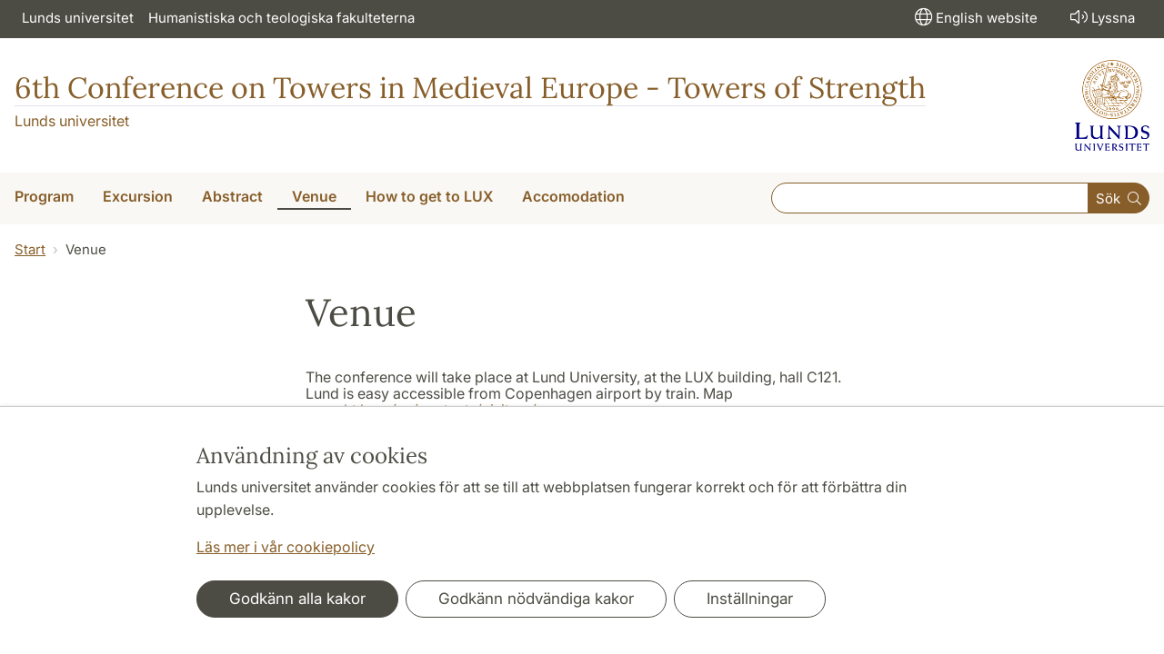

--- FILE ---
content_type: text/html; charset=utf-8
request_url: https://konferens.ht.lu.se/6th-conference-on-towers-in-medieval-europe-towers-of-strength/venue/
body_size: 6915
content:
<!DOCTYPE html>
<html lang="sv">
<head>
    <meta charset="utf-8">

<!-- 
	This website is powered by TYPO3 - inspiring people to share!
	TYPO3 is a free open source Content Management Framework initially created by Kasper Skaarhoj and licensed under GNU/GPL.
	TYPO3 is copyright 1998-2026 of Kasper Skaarhoj. Extensions are copyright of their respective owners.
	Information and contribution at https://typo3.org/
-->

<link rel="icon" href="/_assets/57618afcb0789ce7164b711bb01f73a5/Icons/favicon_lu.ico" type="image/vnd.microsoft.icon">
<title>Venue | Konferenser</title>
<meta http-equiv="x-ua-compatible" content="ie=edge">
<meta name="generator" content="TYPO3 CMS">
<meta name="viewport" content="width=device-width, initial-scale=1">
<meta name="robots" content="index,follow">
<meta property="og:title" content="Venue">
<meta property="og:image" content="https://konferens.ht.lu.se/_assets/57618afcb0789ce7164b711bb01f73a5/Images/lu-logo-280x280px.png">
<meta name="charset" content="utf-8">


<link rel="stylesheet" href="/typo3temp/assets/css/6d6b87389f0acac33a5e8e54edb91f76.css?1726495197" media="all">
<link rel="stylesheet" href="/_assets/57618afcb0789ce7164b711bb01f73a5/Css/Dist/main.min.css?1764769341" media="all">
<link rel="stylesheet" href="/_assets/57618afcb0789ce7164b711bb01f73a5/Css/Src/ht_package.css?1769156065" media="all">
<link rel="stylesheet" href="/_assets/57618afcb0789ce7164b711bb01f73a5/Css/Dist/jquery.datetimepicker.css?1726485378" media="all">
<link rel="stylesheet" href="/_assets/47aff312a4a5b16d7fe87e204ed4b2ce/Css/ht_solr.css?1726485392" media="all">



<script src="/_assets/57618afcb0789ce7164b711bb01f73a5/JavaScript/encrypt.js?1726485378"></script>


<!-- Google Analytics -->
<script>
if( document.cookie.indexOf('cookie-agreed=') == -1 || document.cookie.split('; ').find(row => row.startsWith('cookie-agreed=')).split('=')[1] == 0) {
    window['ga-disable-' + 'UA-99838699-21'] = true;
} else  {  
    window['ga-disable-' + 'UA-99838699-21'] = false;
}
(function(i,s,o,g,r,a,m){i['GoogleAnalyticsObject']=r;i[r]=i[r]||function(){
(i[r].q=i[r].q||[]).push(arguments)},i[r].l=1*new Date();a=s.createElement(o),
m=s.getElementsByTagName(o)[0];a.async=1;a.src=g;m.parentNode.insertBefore(a,m)
})(window,document,'script','https://www.google-analytics.com/analytics.js','ga');
ga('create', 'UA-99838699-21', 'auto');
ga('set', 'anonymizeIp', true);
ga('send', 'pageview');
</script>
<!-- End Google Analytics --><!-- Google Tag Manager -->

<script>
var cookieConsent=true;
if( document.cookie.indexOf('cookie-agreed=') == -1 || document.cookie.split('; ').find(row => row.startsWith('cookie-agreed=')).split('=')[1] == 0) {
cookieConsent=false;
}
if(cookieConsent){(function(w,d,s,l,i){w[l]=w[l]||[];w[l].push({'gtm.start':
new Date().getTime(),event:'gtm.js'});var f=d.getElementsByTagName(s)[0],
j=d.createElement(s),dl=l!='dataLayer'?'&l='+l:'';j.async=true;j.src=
'https://www.googletagmanager.com/gtm.js?id='+i+dl;f.parentNode.insertBefore(j,f);
})(window,document,'script','dataLayer','GTM-KNLKTRW');}</script><!-- Google tag (gtag.js) -->
<script async src="https://www.googletagmanager.com/gtag/js?id=G-SL59ZWMB9V"></script>
<script>
if(cookieConsent){
window.dataLayer = window.dataLayer || [];
function gtag(){dataLayer.push(arguments);}
gtag('js', new Date());
gtag('config', 'G-SL59ZWMB9V',{'anonymize_ip':true});
}
</script>
<link rel="canonical" href="https://konferens.ht.lu.se/6th-conference-on-towers-in-medieval-europe-towers-of-strength/venue/">

<!-- This site is optimized with the Yoast SEO for TYPO3 plugin - https://yoast.com/typo3-extensions-seo/ -->
<script type="application/ld+json">[{"@context":"https:\/\/www.schema.org","@type":"BreadcrumbList","itemListElement":[{"@type":"ListItem","position":1,"item":{"@id":"https:\/\/konferens.ht.lu.se\/","name":"konferens.ht.lu.se"}},{"@type":"ListItem","position":2,"item":{"@id":"https:\/\/konferens.ht.lu.se\/6th-conference-on-towers-in-medieval-europe-towers-of-strength\/","name":"6th Conference on Towers in Medieval Europe - Towers of Strength"}},{"@type":"ListItem","position":3,"item":{"@id":"https:\/\/konferens.ht.lu.se\/6th-conference-on-towers-in-medieval-europe-towers-of-strength\/venue\/","name":"Venue"}}]}]</script>
</head>
<body id="p58962"data-aos-easing="ease" data-aos-duration="400" data-aos-delay="0"><!-- Google Tag Manager (noscript) --><noscript><iframe src="https://www.googletagmanager.com/ns.html?id=GTM-KNLKTRW"
height="0" width="0" style="display:none;visibility:hidden"></iframe></noscript><!-- End Google Tag Manager (noscript) -->
<!--eri-no-index--><div id="skip-link"><a href="#main-content" class="element-invisible element-focusable">Hoppa till huvudinnehåll</a></div><div id="consentContainer" lang="sv" class="position-fixed fixed-bottom"><div class="sv-cookie-consent-banner" data-nosnippet="true" style="position: initial;"><div class="container" aria-live="polite"><h3>Användning av cookies</h3><div class=""><p class="">Lunds universitet använder cookies för att se till att webbplatsen fungerar korrekt och för att förbättra din upplevelse.</p><p class=""><a href="/om-webbplatsen">Läs mer i vår cookiepolicy</a></p></div><div class="row mt-3 varContent"><div class="col"><button type="button" class="btn btn-dark mt-2 me-2 w-100 w-md-auto agree-button">Godkänn alla kakor</button><button type="button" class="btn btn-outline-dark mt-2 me-2 w-100 w-md-auto necessary-button">Godkänn nödvändiga kakor</button><button class="btn btn-outline-dark mt-2 w-100 w-md-auto manage-button">Inställningar</button></div></div></div></div></div><div class="modal fade" id="nav-mobile" tabindex="-1" role="dialog" aria-labelledby="mobileMenu" aria-hidden="true"><div class="modal-dialog my-0 mx-auto" role="document"><div class="modal-content border-0 rounded-0"><div class="modal-header justify-content-end"><button type="button" class="border-0 bg-transparent cursor-pointer lh-0 p-2 nm-2" data-bs-dismiss="modal" aria-controls="nav-mobile" aria-expanded="false" aria-label="Stäng menyn"><span aria-hidden="true"><i class="fal fa-times fa-lg"></i></span></button></div><ul id="mobileMenu" class="mobile-nav mobile-nav-root border-0 nav-collapse font-size-sm nav-undecorated"><li class="mobile-nav-item"><div class="mobile-nav-container"><a href="/6th-conference-on-towers-in-medieval-europe-towers-of-strength/program/" class="nav-link">Program</a></div></li><li class="mobile-nav-item"><div class="mobile-nav-container"><a href="/6th-conference-on-towers-in-medieval-europe-towers-of-strength/excursion/" class="nav-link">Excursion</a></div></li><li class="mobile-nav-item"><div class="mobile-nav-container"><a href="/6th-conference-on-towers-in-medieval-europe-towers-of-strength/abstract/" class="nav-link">Abstract</a></div></li><li class="mobile-nav-item"><div class="mobile-nav-container"><span class="nav-link active">Venue</span></div></li><li class="mobile-nav-item"><div class="mobile-nav-container"><a href="/6th-conference-on-towers-in-medieval-europe-towers-of-strength/how-to-get-to-lux/" class="nav-link">How to get to LUX</a></div></li><li class="mobile-nav-item"><div class="mobile-nav-container"><a href="/6th-conference-on-towers-in-medieval-europe-towers-of-strength/accomodation/" class="nav-link">Accomodation</a></div></li><li class="mobile-nav-item"><div class="mobile-nav-container"><a href="javascript:" onclick="toggleBar();" class="nav-link" data-bapdf="372">
                                Lyssna
                            </a></div></li></ul></div></div></div><header class="header nav-undecorated"><div class="bg-dark d-none d-xl-block"><div class="container-fluid mw-xxl py-0"><nav class="navbar navbar-expand-md navbar-dark bg-dark font-size-sm p-0 text-white"><div class="collapse navbar-collapse" id="navbarSupportedContent"><ul class="shortcut-menu navbar-nav"><li class="nav-item"><a class="nav-link pe-2 nav-undecorated" href="https://www.lu.se/">Lunds universitet</a></li><li class="nav-item"><a class="pl-3 nav-link ps-2 nav-undecorated" href="https://www.ht.lu.se/">Humanistiska och teologiska fakulteterna</a></li></ul><ul class="navbar-nav flex-row ms-auto"></ul><ul class="navbar-nav flex-row ms-5"><li class="nav-item"><a href="/en/" target="_self" class="ms-2 px-3 nav-link nav-undecorated"><i class="fal fa-globe fa-lg p-1"></i><span lang="en" dir="ltr">English website</span></a></li><li class="nav-item"><a class="nav-link px-3 nav-undecorated" href="javascript:" onclick="toggleBar();" title="aktivera talande webb" id="bapluslogo" data-bapdf="372"><i class="fal fa-lg fa-volume p-1"></i>Lyssna
                                </a></li></ul></div></nav></div></div><div class="d-xl-none d-block border-bottom"><div class="row m-0 pb-0"><div class="flex-shrink-1 flex-lg-shrink-0 flex-grow-1 d-flex flex-column justify-content-between h-100 mh-120"><div class="h-lg-auto flex-column justify-content-between align-items-end font-size-sm flex-grow-0"><nav class="nav text-center h-100 h-lg-auto align-items-center nav-undecorated flex-nowrap justify-content-end"><div class="nav-item me-auto mb-2 pt-2 flex"><a class="m-0 p-0" href="https://www.lu.se/"><img src="/_assets/57618afcb0789ce7164b711bb01f73a5/Images/logo-lu-sv-liggande.png?1726485378" alt="lunds universitets logotyp" class="img-fluid"></a></div><div class="nav-item mobile-search-button"><a class="ms-2 p-1 d-block nav-undecorated" 
                                href="#header-search-form" 
                                data-bs-toggle="collapse"
                                aria-controls="header-search-form" aria-expanded="false"
                                aria-label="Visa och dölj sökfält"><i class="fal fa-lg fa-search p-1"></i>Sök
                            </a></div><div class="nav-item d-none d-md-block"><a class="ms-2 p-1 nav-undecorated" id="browse-aloud-desktop" href="javascript:void(0)" onclick="toggleBar();" data-bapdf="372"><i class="fal fa-lg fa-volume p-1"></i>Lyssna
                            </a></div><div class="nav-item d-block d-xl-none"><a href="/en/" target="_self" class="ms-2 p-1 nav-undecorated"><i class="fal fa-globe fa-lg p-1"></i><span lang="en" dir="ltr">English website</span></a></div></nav></div></div></div><div class="header-search-form collapse-xl pb-2 px-2 collapsed collapse" id="header-search-form"><form class="lu-search-box-responsive" autocomplete="off" enctype="multipart/form-data" action="/sok/" method="get" accept-charset="UTF-8"><label id="search-label1" class="search-label" for="header-search-field1">Sök</label><div class="input-group input-group-sm w-100 flex"><input class="form-control form-control-sm flex-grow-1 px-3 py-3" aria-labelledby="search-label1" type="text" id="header-search-field1" name="query" value="" size="60" maxlength="128" /><button class="btn btn-primary" type="submit" id="header-search-button">
        Sök
      </button></div></form></div></div><!-- new end --><div class="container-fluid mw-xxl"><div class="row m-0 py-4"><div class="col p-0"><div class="d-flex justify-content-between align-items-center h-100 text-primary"><div><div class="htPackageSiteTitle"><a href="/6th-conference-on-towers-in-medieval-europe-towers-of-strength" class="nav-undecorated">6th Conference on Towers in Medieval Europe - Towers of Strength</a></div><p class="htPackageSiteSubTitle"><a href="https://www.ht.lu.se/">Lunds universitet</a></p></div><div class="header-logo header-logo-institution header-logo-lu flex-grow-1 flex-lg-grow-0 d-none d-xl-block"><a href="https://www.lu.se/"><img src="/_assets/57618afcb0789ce7164b711bb01f73a5/Images/logo_lu_small@1x.png?1726485378" 
                                srcset="/_assets/57618afcb0789ce7164b711bb01f73a5/Images/logo_lu_small@1x.png?1726485378 1x, 
                                /_assets/57618afcb0789ce7164b711bb01f73a5/Images/logo_lu_small@2x.png?1726485378 2x"
                                class="mw-100"
                                alt="lunds universitets logotyp" /></a></div></div></div></div></div><div class="d-none d-xl-block font-size-xl-lg font-weight-light bg-plaster-25"><div class="mw-xxl d-flex container-fluid justify-content-between align-items-center"><nav aria-label="huvudmeny" class="main-menu"><ul class="nav nav-header-main nmx-3"><li class="nav-item"><a class="nav-link text-nowrap nav-undecorated " href="/6th-conference-on-towers-in-medieval-europe-towers-of-strength/program/"><span>Program</span></a></li><li class="nav-item"><a class="nav-link text-nowrap nav-undecorated " href="/6th-conference-on-towers-in-medieval-europe-towers-of-strength/excursion/"><span>Excursion</span></a></li><li class="nav-item"><a class="nav-link text-nowrap nav-undecorated " href="/6th-conference-on-towers-in-medieval-europe-towers-of-strength/abstract/"><span>Abstract</span></a></li><li class="nav-item"><a class="nav-link text-nowrap nav-undecorated  active" href="/6th-conference-on-towers-in-medieval-europe-towers-of-strength/venue/"><span>Venue</span></a></li><li class="nav-item"><a class="nav-link text-nowrap nav-undecorated " href="/6th-conference-on-towers-in-medieval-europe-towers-of-strength/how-to-get-to-lux/"><span>How to get to LUX</span></a></li><li class="nav-item"><a class="nav-link text-nowrap nav-undecorated " href="/6th-conference-on-towers-in-medieval-europe-towers-of-strength/accomodation/"><span>Accomodation</span></a></li></ul></nav><form class="flex-xl-grow-1 header-search-container--institution" autocomplete="off" enctype="multipart/form-data" action="/sok/" method="get" accept-charset="UTF-8"><label id="search-label2" class="search-label" for="header-search-field2">Sök</label><div class="input-group input-group-sm w-100 flex"><input class="form-control form-control-sm flex-grow-1 px-3 py-3" aria-labelledby="search-label2" type="text" id="header-search-field2" name="query" value="" size="60" maxlength="" /><button class="btn btn-primary" type="submit" id="header-search-button"><span class="me-2">Sök</span><i class="fal fa-search"></i></button></div></form></div></div><div class="modal fade" id="mm-nav-mobile--item58958" tabindex="-1" role="dialog" aria-labelledby="mm-mobileMenu58958" aria-hidden="true"><div class="modal-dialog my-0 mx-auto" role="document"><div class="modal-content border-0 rounded-0"><div class="modal-header justify-content-end"><button type="button" class="border-0 bg-transparent cursor-pointer lh-0 p-2 nm-2" data-bs-dismiss="modal" aria-controls="mm-nav-mobile--item58958" aria-expanded="false" aria-label="Stäng menyn"><span aria-hidden="true"><i class="fal fa-times fa-lg"></i></span></button></div><ul id="mm-mobileMenu58958" class="mobile-nav mobile-nav-root border-0 nav-collapse font-size-sm nav-undecorated"><li class="mobile-nav-item"><div class="mobile-nav-container"><a href="/6th-conference-on-towers-in-medieval-europe-towers-of-strength/program/" class="nav-link">
                                    Program                                    
                                    <span class="ms-1"><i class="fal fa-chevron-circle-right fa-sm"></i></span></a></div></li></ul></div></div></div><div class="modal fade" id="mm-nav-mobile--item58959" tabindex="-1" role="dialog" aria-labelledby="mm-mobileMenu58959" aria-hidden="true"><div class="modal-dialog my-0 mx-auto" role="document"><div class="modal-content border-0 rounded-0"><div class="modal-header justify-content-end"><button type="button" class="border-0 bg-transparent cursor-pointer lh-0 p-2 nm-2" data-bs-dismiss="modal" aria-controls="mm-nav-mobile--item58959" aria-expanded="false" aria-label="Stäng menyn"><span aria-hidden="true"><i class="fal fa-times fa-lg"></i></span></button></div><ul id="mm-mobileMenu58959" class="mobile-nav mobile-nav-root border-0 nav-collapse font-size-sm nav-undecorated"><li class="mobile-nav-item"><div class="mobile-nav-container"><a href="/6th-conference-on-towers-in-medieval-europe-towers-of-strength/excursion/" class="nav-link">
                                    Excursion                                    
                                    <span class="ms-1"><i class="fal fa-chevron-circle-right fa-sm"></i></span></a></div></li></ul></div></div></div><div class="modal fade" id="mm-nav-mobile--item58960" tabindex="-1" role="dialog" aria-labelledby="mm-mobileMenu58960" aria-hidden="true"><div class="modal-dialog my-0 mx-auto" role="document"><div class="modal-content border-0 rounded-0"><div class="modal-header justify-content-end"><button type="button" class="border-0 bg-transparent cursor-pointer lh-0 p-2 nm-2" data-bs-dismiss="modal" aria-controls="mm-nav-mobile--item58960" aria-expanded="false" aria-label="Stäng menyn"><span aria-hidden="true"><i class="fal fa-times fa-lg"></i></span></button></div><ul id="mm-mobileMenu58960" class="mobile-nav mobile-nav-root border-0 nav-collapse font-size-sm nav-undecorated"><li class="mobile-nav-item"><div class="mobile-nav-container"><a href="/6th-conference-on-towers-in-medieval-europe-towers-of-strength/abstract/" class="nav-link">
                                    Abstract                                    
                                    <span class="ms-1"><i class="fal fa-chevron-circle-right fa-sm"></i></span></a></div></li></ul></div></div></div><div class="modal fade" id="mm-nav-mobile--item58962" tabindex="-1" role="dialog" aria-labelledby="mm-mobileMenu58962" aria-hidden="true"><div class="modal-dialog my-0 mx-auto" role="document"><div class="modal-content border-0 rounded-0"><div class="modal-header justify-content-end"><button type="button" class="border-0 bg-transparent cursor-pointer lh-0 p-2 nm-2" data-bs-dismiss="modal" aria-controls="mm-nav-mobile--item58962" aria-expanded="false" aria-label="Stäng menyn"><span aria-hidden="true"><i class="fal fa-times fa-lg"></i></span></button></div><ul id="mm-mobileMenu58962" class="mobile-nav mobile-nav-root border-0 nav-collapse font-size-sm nav-undecorated"><li class="mobile-nav-item"><div class="mobile-nav-container"><a href="/6th-conference-on-towers-in-medieval-europe-towers-of-strength/venue/" class="nav-link">
                                    Venue                                    
                                    <span class="ms-1"><i class="fal fa-chevron-circle-right fa-sm"></i></span></a></div></li></ul></div></div></div><div class="modal fade" id="mm-nav-mobile--item58963" tabindex="-1" role="dialog" aria-labelledby="mm-mobileMenu58963" aria-hidden="true"><div class="modal-dialog my-0 mx-auto" role="document"><div class="modal-content border-0 rounded-0"><div class="modal-header justify-content-end"><button type="button" class="border-0 bg-transparent cursor-pointer lh-0 p-2 nm-2" data-bs-dismiss="modal" aria-controls="mm-nav-mobile--item58963" aria-expanded="false" aria-label="Stäng menyn"><span aria-hidden="true"><i class="fal fa-times fa-lg"></i></span></button></div><ul id="mm-mobileMenu58963" class="mobile-nav mobile-nav-root border-0 nav-collapse font-size-sm nav-undecorated"><li class="mobile-nav-item"><div class="mobile-nav-container"><a href="/6th-conference-on-towers-in-medieval-europe-towers-of-strength/how-to-get-to-lux/" class="nav-link">
                                    How to get to LUX                                    
                                    <span class="ms-1"><i class="fal fa-chevron-circle-right fa-sm"></i></span></a></div></li></ul></div></div></div><div class="modal fade" id="mm-nav-mobile--item58964" tabindex="-1" role="dialog" aria-labelledby="mm-mobileMenu58964" aria-hidden="true"><div class="modal-dialog my-0 mx-auto" role="document"><div class="modal-content border-0 rounded-0"><div class="modal-header justify-content-end"><button type="button" class="border-0 bg-transparent cursor-pointer lh-0 p-2 nm-2" data-bs-dismiss="modal" aria-controls="mm-nav-mobile--item58964" aria-expanded="false" aria-label="Stäng menyn"><span aria-hidden="true"><i class="fal fa-times fa-lg"></i></span></button></div><ul id="mm-mobileMenu58964" class="mobile-nav mobile-nav-root border-0 nav-collapse font-size-sm nav-undecorated"><li class="mobile-nav-item"><div class="mobile-nav-container"><a href="/6th-conference-on-towers-in-medieval-europe-towers-of-strength/accomodation/" class="nav-link">
                                    Accomodation                                    
                                    <span class="ms-1"><i class="fal fa-chevron-circle-right fa-sm"></i></span></a></div></li></ul></div></div></div><div class="mobile-nav-bar font-size-sm font-size-sm-base d-xl-none border-bottom"><nav class="nav ms-2 flex-grow-1" aria-label="Meny"><div class="nav-item"><a href="#mm-nav-mobile--item58958" class="nav-link px-2" data-bs-toggle="modal" aria-controls="mm-nav-mobile--item58958" aria-expanded="false" aria-label="Visa meny - Program">
                        Program
                    </a></div><div class="nav-item"><a href="#mm-nav-mobile--item58959" class="nav-link px-2" data-bs-toggle="modal" aria-controls="mm-nav-mobile--item58959" aria-expanded="false" aria-label="Visa meny - Excursion">
                        Excursion
                    </a></div><div class="nav-item"><a href="#mm-nav-mobile--item58960" class="nav-link px-2" data-bs-toggle="modal" aria-controls="mm-nav-mobile--item58960" aria-expanded="false" aria-label="Visa meny - Abstract">
                        Abstract
                    </a></div><div class="nav-item active"><a href="#mm-nav-mobile--item58962" class="nav-link px-2" data-bs-toggle="modal" aria-controls="mm-nav-mobile--item58962" aria-expanded="false" aria-label="Visa meny - Venue">
                        Venue
                    </a></div><div class="nav-item"><a href="#mm-nav-mobile--item58963" class="nav-link px-2" data-bs-toggle="modal" aria-controls="mm-nav-mobile--item58963" aria-expanded="false" aria-label="Visa meny - How to get to LUX">
                        How to get to LUX
                    </a></div><div class="nav-item"><a href="#mm-nav-mobile--item58964" class="nav-link px-2" data-bs-toggle="modal" aria-controls="mm-nav-mobile--item58964" aria-expanded="false" aria-label="Visa meny - Accomodation">
                        Accomodation
                    </a></div></nav><nav class="nav" aria-label="Mer"><div class="nav-item"><button class="btn nav-link rounded-0 border-0" data-bs-target="#nav-mobile" data-bs-toggle="modal" aria-controls="nav-mobile" aria-expanded="false"><i class="fal fa-bars"></i> Mer
                </button></div></nav></div></header><!--/eri-no-index--><!--eri-no-index--><div class="container-fluid mw-xxl mt-3 mb-5"><nav aria-label="breadcrumb"><ol class="breadcrumb m-0 p-0 mb-0 font-size-sm bg-transparent"><li class="breadcrumb-item mb-0"><a href="/6th-conference-on-towers-in-medieval-europe-towers-of-strength" title="start">Start</a></li><li class="breadcrumb-item text-truncate mb-0 active" aria-current="page">Venue</li></ol></nav></div><main class="main"><div class="container-fluid mw-xxl"><div class="row"><div id="subnavigation" class="d-none d-xl-block col-xl-3 collapse mb-6"></div><div class="col-12 col-xl-9 mb-6 mb-xl-0"><div class="row"><!--/eri-no-index--><!--TYPO3SEARCH_begin--><div class="htPackageContent col-12 col-lg-8 mb-6 mb-lg-0"><a id="main-content"></a><article><div><h1 id="pageTitle">Venue</h1></div><div id="c206387" class="ce-textpic ce-center ce-above"><div class="ce-bodytext"><p style="margin: 0cm 0cm 10pt; line-height: 115%;"><span style="line-height: 115%; font-family: &quot;Calibri&quot;,sans-serif; font-size: 14pt; mso-ansi-language: EN-US; mso-fareast-font-family: Calibri; mso-bidi-font-family: &quot;Times New Roman&quot;; mso-fareast-language: EN-US;" lang="EN-US"></span></p><p style="margin: 0cm 0cm 10pt; line-height: 115%;"><span style="mso-ansi-language: EN-GB;" lang="EN-GB">The conference will take place at Lund University, at the LUX building, hall C121. Lund is easy accessible from Copenhagen airport by train. Map <a href="http://www.ht.lu.se/en/contacts/visitors/" target="_blank">www.ht.lu.se/en/contacts/visitors/</a> . </span></p><p style="margin: 0cm 0cm 10pt; line-height: 115%;"><span style="mso-ansi-language: EN-GB;" lang="EN-GB">All participants are responsible for organising their own travels and accomodation.</span></p><p style="margin: 0cm 0cm 10pt; line-height: 115%;"></p><p style="margin: 0cm 0cm 10pt; line-height: 115%;"></p><p style="margin: 0cm 0cm 10pt; line-height: 115%;"></p><p style="margin: 0cm 0cm 10pt; line-height: 115%;"></p><p style="margin: 0cm 0cm 10pt; line-height: 115%;"></p><p style="margin: 0cm 0cm 10pt; line-height: 115%;"></p></div></div></article></div><div class="htPackageContent col-12 col-lg-4"></div><!--TYPO3SEARCH_end--></div><div class="row"><div class="col-12 col-lg-8"><div class="border-top border-dark pt-3 pb-4 mt-5">
                                    Sidansvarig:&nbsp;<a href="#" data-mailto-token="hvdgoj5ojrzm1Vvmf9gp9nz" data-mailto-vector="-5">tower6<span class="testconvert1"></span>ark.lu<span class="testconvert2"></span>se</a>&nbsp;&#124;&nbsp;2019-05-01
                                </div></div></div></div></div></div></main><!--eri-no-index--><footer class="footer text-white"><div class="bg-dark text-dark-25 overflow-x-hidden"><div class="container my-0 mx-auto px-2"><div class="row justify-content-center border-bottom border-white mx-1 mx-lg-0 pb-4 nav-collapse font-size-sm mx-0 mx-lg-auto"><div class="col-lg"><div class="nav-footer mb-3 mb-lg-4"><h1 class="footerTitle"><a href="#dark-htfak" class="text-uppercase font-weight-normal no-events-lg nav-undecorated nav-link collapsed d-flex justify-content-between p-0" 
                                data-bs-toggle="collapse" aria-expanded="false" aria-controls="dark-htfak">
                                Humanistiska och teologiska fakulteterna
                                <div class="text-dark-25 d-lg-none"><span class="collapse-show"><i class="fal fa-chevron-down"></i></span><span class="collapse-hide"><i class="fal fa-chevron-up"></i></span></div></a></h1><div class="collapse collapse-lg" id="dark-htfak"><ul class="nav flex-column"><li class="nav-item"><a href="https://www.ht.lu.se/om-fakulteterna/ledning-och-organisation/" class="nav-link py-2 py-lg-1 px-0">Ledning och organisation</a></li><li class="nav-item"><a href="https://www.htbibl.lu.se/" class="nav-link py-2 py-lg-1 px-0">HT-biblioteken</a></li><li class="nav-item"><a href="https://www.ht.lu.se/om-fakulteterna/ledning-och-organisation/enheter/it-enheten/" class="nav-link py-2 py-lg-1 px-0">IT-enheten</a></li><li class="nav-item"><a href="https://www.humlab.lu.se/sv/" class="nav-link py-2 py-lg-1 px-0">Humanistlaboratoriet</a></li><li class="nav-item"><a href="https://www.folklivsarkivet.lu.se/" class="nav-link py-2 py-lg-1 px-0">Folklivsarkivet med Skånes musiksamlingar</a></li><li class="nav-item"><a href="https://www.lunduniversitypress.lu.se/sv/" class="nav-link py-2 py-lg-1 px-0"><span lang="en" dir="ltr">Lund University Press</span></a></li></ul></div></div></div><div class="col-lg"><div class="nav-footer mb-3 mb-lg-4"><h1 class="footerTitle"><a href="#dark-institutioner" class="text-uppercase font-weight-normal no-events-lg nav-undecorated nav-link collapsed d-flex justify-content-between p-0" 
                                data-bs-toggle="collapse" aria-expanded="false" aria-controls="dark-institutioner">
                                Institutioner
                                <div class="text-dark-25 d-lg-none"><span class="collapse-show"><i class="fal fa-chevron-down"></i></span><span class="collapse-hide"><i class="fal fa-chevron-up"></i></span></div></a></h1><div class="collapse collapse-lg" id="dark-institutioner"><ul class="nav flex-column"><li class="nav-item"><a href="https://www.ark.lu.se/" class="nav-link py-2 py-lg-1 px-0">Institutionen för arkeologi och antikens historia</a></li><li class="nav-item"><a href="https://www.fil.lu.se/" class="nav-link py-2 py-lg-1 px-0">Filosofiska institutionen</a></li><li class="nav-item"><a href="https://www.historiska.lu.se/" class="nav-link py-2 py-lg-1 px-0">Historiska institutionen</a></li><li class="nav-item"><a href="https://www.kultur.lu.se/" class="nav-link py-2 py-lg-1 px-0">Institutionen för kulturvetenskaper</a></li><li class="nav-item"><a href="https://www.sol.lu.se/" class="nav-link py-2 py-lg-1 px-0">Språk- och litteraturcentrum (SOL)</a></li><li class="nav-item"><a href="https://www.ctr.lu.se/" class="nav-link py-2 py-lg-1 px-0">Centrum för teologi och religionsvetenskap (CTR)</a></li><li class="nav-item"><a href="https://www.uvet.lu.se/" class="nav-link py-2 py-lg-1 px-0">Institutionen för utbildningsvetenskap</a></li></ul></div></div></div></div></div></div><div class="container py-2"><div class="row pt-1"><div class="col-12 col-lg-4 mb-5 text-center text-lg-left"><a href="https://www.ht.lu.se/"><img src="/Images/logo_ht_footer@1x.png" srcset="/Images/logo_ht_footer@1x.png 1x, /Images/logo_ht_footer@2x.png 2x" alt="humanistiska och teologiska fakulteternas logotyp" class=" footer-logo"></a></div><div class="col-12 col-sm-6 col-md-3 offset-md-3 offset-lg-0 col-lg-4 mb-5"><h1 class="footerTitleBold mb-1">Kontakta oss</h1><p>Humanistiska och teologiska fakulteterna<br/>LUX, Lunds universitet<br/>Box 192<br/>221 00 LUND<br>046-222 00 00 (vxl)<br/><a class="text-white" href="#" data-mailto-token="hvdgoj5fvingdcoVfvingdco9gp9nz" data-mailto-vector="-5">kansliht<span class="testconvert1"></span>kansliht.lu<span class="testconvert2"></span>se</a></p></div><div class="col-12 col-sm-6 col-md-3 col-lg-4 mb-5"><h1 class="footerTitleBold mb-1">Genvägar</h1><div class="nav nav-list flex-column shortcuts"><a class="nav-link text-white py-1 px-0" href="/om-webbplatsen/">Om webbplatsen och cookies</a><a class="nav-link text-white py-1 px-0" href="https://www.lu.se/om-universitetet/kontakta-oss/behandling-av-personuppgifter-vid-lunds-universitet">Behandling av personuppgifter</a><a class="nav-link text-white py-1 px-0" href="/tillganglighetsredogorelse/">Tillgänglighetsredogörelse</a></div></div></div></div><div class="bg-darker py-5 "><div class="container"><div class="row"><div class="col-12 d-flex justify-content-center"><div class="d-inline-block"><h1 class="footerTitleBold mb-4">Samarbeten och nätverk</h1><div class="nav nav-partners align-items-center justify-content-center flex-row nmx-5"><a href="https://www.leru.org/" class="nav-link p-0 mb-3 mx-5"><img src="/_assets/57618afcb0789ce7164b711bb01f73a5/Images/leru.png?1726485378" alt="leru logo" class=" footer-partner"></a><a href="https://www.universitas21.com/" class="nav-link p-0 mb-3 mx-5"><img src="/_assets/57618afcb0789ce7164b711bb01f73a5/Images/u21.png?1726485378" alt="u21 logo" class=" footer-partner"></a></div></div></div></div></div></div></footer><button class="btn back-to-top px-2" type="button" id="backToTop"><i class="fas fa-2x align-middle mr-2 me-2 fa-chevron-circle-up"></i><span class="d-none d-md-inline-block">
                Hela vägen upp
            </span></button><!--/eri-no-index-->
<script src="/_assets/57618afcb0789ce7164b711bb01f73a5/JavaScript/Dist/bootstrap.min.js?1726485378"></script>
<script src="/_assets/57618afcb0789ce7164b711bb01f73a5/JavaScript/Dist/main.min.js?1726485378"></script>
<script src="/_assets/57618afcb0789ce7164b711bb01f73a5/JavaScript/Dist/jquery.rwdImageMaps.min.js?1726485378"></script>
<script src="/_assets/57618afcb0789ce7164b711bb01f73a5/JavaScript/ht_package.js?1764769341"></script>
<script src="/_assets/948410ace0dfa9ad00627133d9ca8a23/JavaScript/Powermail/Form.min.js?1760518764" defer="defer"></script>
<script async="async" src="/typo3temp/assets/js/7f6f4007061a3385249e7e32f51dfafe.js?1760944628"></script>

<script src="https://www.browsealoud.com/plus/scripts/3.1.0/ba.js" crossorigin="anonymous" integrity="sha256-VCrJcQdV3IbbIVjmUyF7DnCqBbWD1BcZ/1sda2KWeFc= sha384-k2OQFn+wNFrKjU9HiaHAcHlEvLbfsVfvOnpmKBGWVBrpmGaIleDNHnnCJO4z2Y2H sha512-gxDfysgvGhVPSHDTieJ/8AlcIEjFbF3MdUgZZL2M5GXXDdIXCcX0CpH7Dh6jsHLOLOjRzTFdXASWZtxO+eMgyQ=="></script>
</body>
</html>